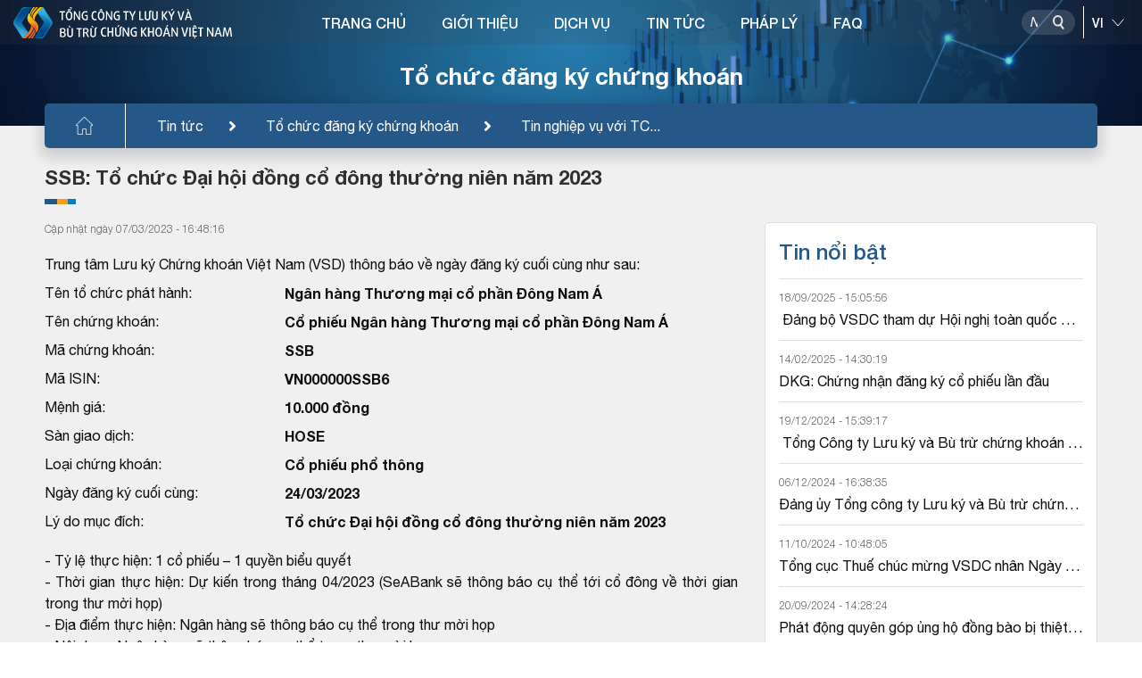

--- FILE ---
content_type: text/css
request_url: https://www.vsd.vn/assets/customer/cusStyle.css?v=D0yqmBDkXMlnrwBY5_ljgpprOMrmKYY628wCydwvFzE
body_size: 874
content:
.selection_bubble_root {
    display: none;
}

div#image_search {
    display: none;
}

.tbl-width {
    width: 100%;
}
/*Xử lý phần sắp xếp mũi tên trên bảng*/
table th[data-sort] {
    position: relative;
    cursor: pointer;
    user-select: none;
    overflow: hidden;
}

    table th[data-sort]:after {
        font-family: 'Font Awesome 5 Free';
        font-weight: 900;
        color: #b9b9b9;
        height: 15px;
        width: 15px;
        margin-left: 5px;
        position: absolute;
        right: 3px;
        top: 47%;
        transform: translateY(-50%);
        font-size: 1.3em;
    }

    table th[data-sort].th-sort-asc:after {
        content: '';
        background-image: url("../img/arrow-up.svg");
        background-size: cover;
        font-family: unset;
        top: 50%;
    }

    table th[data-sort].th-sort-desc:after {
        content: '';
        background-image: url("../img/arrow-down.svg");
        background-size: cover;
        font-family: unset;
        top: 50%;
    }
/* End: Xử lý phần sắp xếp mũi tên trên bảng*/

.form-search {
    position: relative;
}

.g-search-suggest-result {
    position: absolute;
    top: 100%;
    left: 0;
    right: 0;
    z-index: 1;
    background-color: #fff;
    max-height: 250px;
    overflow: auto;
}

    .g-search-suggest-result a {
        display: block;
        padding: 5px;
        white-space: pre-wrap;
    }

.hidden {
    display: none !important;
}

.clsSearchIssuerName {
    min-width: 445px !important;
}


.suggest-search-form {
    position: absolute;
    top: 100%;
    left: 172px;
    right: 0;
    z-index: 1;
    background-color: #fff;
    max-height: 250px;
    overflow: auto;
}

    .suggest-search-form a {
        display: block;
        padding: 5px;
    }

.social-media {
    margin: 10px 0px;
    float: right !important;
    display: flex;
    align-items: center;
    justify-content: center;
}

.p-bottom {
    padding-bottom: 45px !important;
}

/* Begin: Hiển thị cho autocomplete */
.autocomplete-items {
    border-color: #000;
    width: 100%;
    position: relative;
    visibility: visible;
    margin-left: 0;
}

.autocomplete-items ul {
    position: absolute;
    overflow: auto;
    max-height: 250px;
    z-index: 200;
    background-color: #fff;
    webkit-box-shadow: 0 4px 5px rgba(0,0,0,.15);
    -moz-box-shadow: 0 4px 5px rgba(0,0,0,.15);
    box-shadow: 0 4px 5px rgb(0 0 0 / 15%);
    top: -1px;
    padding: 10px 0;
}

.autocomplete-items ul li {
    list-style: none;
    padding: 5px 10px;
}

.autocomplete-items ul li input {
    display: none;
}

.autocomplete-items ul li label {
    margin-bottom: 0;
}

.autocomplete-items ul li:hover {
    background-color: #B1CBF7;
}
.autocomplete-active {
    background-color: #B1CBF7;
}

.ip-filter {
    width: calc(100% - 150px);
}

/* End: Hiển thị cho autocomplete */

--- FILE ---
content_type: application/javascript
request_url: https://www.vsd.vn/lib/sweetalert/sweetalert2-init.js
body_size: 643
content:
var nvsAlert = function ($title, $content, $fncallback) {
    try {
        $title = $title == undefined ? "Thông báo" : $title;
        swal({
            title: $title,
            text: $content,
            allowEscapeKey: false
        }).then(function () {
            if (typeof $fncallback === "function") {
                $fncallback();
            }
        }, function (dismiss) {
            if (typeof $fncallback === "function") {
                $fncallback();
            }
        });
    } catch (e) {
    }
},
nvsInfo = function ($content, $fncallback) {
    try {
        swal({
            title: "Thông báo",
            text: $content,
            type: "info",
            allowEscapeKey: false
        }).then(function () {
            if (typeof $fncallback === "function") {
                $fncallback();
            }
        }, function (dismiss) {
            if (typeof $fncallback === "function") {
                $fncallback();
            }
        });
    } catch (e) {
    }
},
nvsSuccess = function ($content, $fncallback) {
    try {
        swal({
            title: "Thành công",
            text: $content,
            type: "success"
        }).then(function () {
            if (typeof $fncallback === "function") {
                $fncallback();
            }
        }, function (dismiss) {
            if (typeof $fncallback === "function") {
                $fncallback();
            }
        });

    } catch (e) {
    }
},
nvsConfirm = function ($content, $fnokcallback, $fncancelcallback) {
    try {
        swal({
            title: "Hỏi",
            text: $content,
            type: "question",
            showCancelButton: true,
            allowEscapeKey: false,
            confirmButtonText: 'Chấp nhận',
            cancelButtonText: "Hủy bỏ",
        }).then(function () {
            if (typeof $fnokcallback === "function") {
                $fnokcallback();
            }
        }, function (dismiss) {
            if (typeof $fncancelcallback === "function") {
                $fncancelcallback();
            }
        });
    } catch (e) {
    }
},
nvsWarning = function ($content, $fnokcallback, $fncancelcallback) {
    try {
        swal({
            title: "Cảnh báo",
            text: $content,
            type: "warning",
            showCancelButton: true
        }).then(function () {
            if (typeof $fnokcallback === "function") {
                $fnokcallback();
            }
        }, function (dismiss) {
            if (typeof $fncancelcallback === "function") {
                $fncancelcallback();
            }
        });
    } catch (e) {
    }
},
nvsError = function ($content, $fncallback) {
    try {
        swal({
            title: "Lỗi",
            text: $content,
            type: "error"
        }).then(function () {
            if (typeof $fncallback === "function") {
                $fncallback();
            }
        }, function (dismiss) {
            if (typeof $fncallback === "function") {
                $fncallback();
            }
        });
    } catch (e) {
    }
},
nvsAlertWithHtml = function ($title, $html, $type, $fncallback) {
    try {
        swal({
            title: $title,
            html: $html,
            type: $type
        }).then(function () {
            if (typeof $fncallback === "function") {
                $fncallback();
            }
        }, function (dismiss) {
            if (typeof $fncallback === "function") {
                $fncallback();
            }
        });
    } catch (e) {
    }
},
nvsPrompt = function ($title, $content, $type, $fnokcallback, $fnreject, $fncancelcallback, $maxlength) {
    try {
        $title = $title == undefined ? "" : $title;
        swal({
            title: $title,
            text: $content,
            input: $type,
            showCancelButton: true,
            //closeOnConfirm: false,
            animation: "slide-from-top",
            inputPlaceholder: "",
            confirmButtonText: 'Chấp nhận',
            cancelButtonText: 'Hủy',
            inputAttributes: { maxlength: $maxlength, id: 'txtPromt_p' },
            preConfirm: function (inputValue) {
                return new Promise(function (resolve, reject) {
                    if (typeof $fnreject === "function") {
                        $fnreject(inputValue, resolve, reject);
                    }
                })
            },
            allowOutsideClick: false

        }).then(function (inputValue) {
            if (typeof $fnokcallback === "function") {
                $fnokcallback(inputValue);
            }
        }, function (dismiss) {
            if (typeof $fncancelcallback === "function") {
                $fncancelcallback();
            }
        });
    } catch (e) {
    }
};

--- FILE ---
content_type: application/javascript
request_url: https://www.vsd.vn/js/suggestion-search.js?v=20260118
body_size: 18465
content:
function autocompleteIsuStocks(inp, type, issuerOrgId) {
    var currentPos = 0;
    var _countReq = 0;
    /*the autocomplete function takes two arguments,
    the text field element and an array of possible autocompleted values:*/
    var currentFocus;
    /*execute a function when someone writes in the text field:*/
    inp.addEventListener("input", function (e) {
        createResultBox(inp);
    });

    /*execute a function presses a key on the keyboard:*/
    inp.addEventListener("keydown", function (e) {
        var x = document.getElementById(this.id + "autocomplete-list");
        if (x) x = x.getElementsByTagName("li");


        if (e.keyCode == 40) {
            /*If the arrow DOWN key is pressed,
            increase the currentFocus variable:*/
            currentFocus++;
            /*and and make the current item more visible:*/
            addActive(x);
        } else if (e.keyCode == 38) { //up
            /*If the arrow UP key is pressed,
            decrease the currentFocus variable:*/
            currentFocus--;
            /*and and make the current item more visible:*/
            addActive(x);
        } else if (e.keyCode == 13) {
            /*If the ENTER key is pressed, prevent the form from being submitted,*/
            e.preventDefault();
            if (currentFocus > -1) {
                /*and simulate a click on the "active" item:*/
                if (x) x[currentFocus].click();
            }
            // BacND đóng lại tất cả popup khi nhấn enter
            if (x != null) {
                if (currentFocus == -1)
                    inp.value = x[0].innerText.split(':')[1];
                else
                    inp.value = x[currentFocus].innerText.split(':')[1];
                if (type) {
                    switch (type) {
                        case "1":
                            currentPage = 1;
                            TableIsuStocks(1);
                            break;
                        case "2":
                            currentPage = 1;
                            tablMaISIN(1);
                            break;
                    }
                }
                if (issuerOrgId && issuerOrgId > 0) {
                    currentPage = 1;
                    TableISUStocks(1);
                }
                closeAllLists();
            }
            else {
                if (type) {
                    switch (type) {
                        case "1":
                            currentPage = 1;
                            TableIsuStocks();
                            break;
                        case "2":
                            currentPage = 1;
                            tablMaISIN(1);
                            break;
                    }
                }
            }
        } else if (e.keyCode == 9) {
            closeAllLists();
        }
    });

    /*execute a function when someone paste the text in the text field:*/
    inp.addEventListener("paste", function (e) {
        var x = document.getElementById(this.id + "autocomplete-list");
        if (!x) {
            createResultBox(inp);
        }
    });

    /*execute a function when focusing the text field:*/
    inp.addEventListener("focus", function (e) {
        var x = document.getElementById(this.id + "autocomplete-list");
        if (!x) {
            createResultBox(inp);
        }
    });

    function createResultBox(inp) {
        var a, b, u, i, lb, val = inp.value;
        /*close any already open lists of autocompleted values*/
        closeAllLists();
        if (!val) { return false; }
        currentFocus = -1;
        /*create a DIV element that will contain the items (values):*/
        a = document.createElement("DIV");
        a.setAttribute("id", inp.id + "autocomplete-list");
        a.setAttribute("class", "autocomplete-items");
        a.setAttribute("style", "width:100%")
        /*append the DIV element as a child of the autocomplete container:*/
        inp.parentNode.appendChild(a);
        //
        _countReq++;
        var _crr_countReq = _countReq;
        //
        $.ajax({
            type: 'POST',
            url: '/suggestion-search/isustocks',
            data: { keyword: val, issuerOrgId: issuerOrgId },
            beforeSend: function () {
                SpinLoading(true);
            },
            success: function (data) {
                if (data.RedirectTo) {
                    window.location.href = data.RedirectTo;
                } else if (data.success == 0) {
                    if (_crr_countReq == _countReq) {
                        if (data.data && data.data.length > 0) {
                            u = document.createElement("UL");
                            u.setAttribute("style", "max-height:250px;width:100%;display:block;");
                            a.appendChild(u);
                            /*for each item in the result list..*/
                            let iElementClass = 0; // BacND bổ sung thêm select phần tử đầu tiên khi được tìm kiếm
                            for (var obj of data.data) {
                                //create a li element for each matching element:
                                b = document.createElement("li");
                                // BacND bổ sung thêm select phần tử đầu tiên khi được tìm kiếm
                                if (iElementClass == 0)
                                    b.setAttribute("class", "autocomplete-active");
                                lb = document.createElement("label")

                                /*insert a input field that will hold the current array item's value:*/
                                lb.innerHTML = "<input type='radio' value='" + obj.name + "' "
                                    + "/>";
                                lb.innerHTML += obj.content.substr(0, obj.sfindex);
                                /*make the matching letters bold:*/
                                lb.innerHTML += "<strong>" + obj.content.substr(obj.sfindex, obj.stlength) + "</strong>";
                                lb.innerHTML += obj.content.substr(obj.sfindex + obj.stlength);

                                b.appendChild(lb);
                                /*execute a function when someone clicks on the item value (el element):*/
                                b.addEventListener("click", function (e) {
                                    /*insert the value for the autocomplete text field:*/
                                    inp.value = this.getElementsByTagName("input")[0].value;
                                    /*Khi click thì search*/
                                    if (type) {
                                        switch (type) {
                                            case "1":
                                                currentPage = 1;
                                                TableIsuStocks(1);
                                                break;
                                            case "2":
                                                currentPage = 1;
                                                tablMaISIN(1);
                                                break;
                                        }
                                    }
                                    if (issuerOrgId && issuerOrgId > 0) {
                                        currentPage = 1;
                                        TableISUStocks(1);
                                    }
                                    /*close the list of autocompleted values,
                                    (or any other open lists of autocompleted values:*/
                                    closeAllLists();
                                });
                                u.appendChild(b);
                                // BACND Bổ sung thêm focus
                                if (iElementClass == 0)
                                    b.focus();
                                iElementClass++;
                            }

                        } else {
                            closeAllLists();
                        }
                    }
                }
            },
            error: function (data) {
                console.log(data);
            },
            complete: function () {
                SpinLoading(false);
            }
        });
    }
    function addActive(x) {
        /*a function to classify an item as "active":*/
        if (!x) return false;
        /*start by removing the "active" class on all items:*/
        removeActive(x);
        if (currentFocus >= x.length) currentFocus = 0;
        if (currentFocus < 0) currentFocus = (x.length - 1);
        /*add class "autocomplete-active":*/
        x[currentFocus].classList.add("autocomplete-active");
        x[currentFocus].parentNode.scrollTop = x[currentFocus].offsetTop;

    }

    function removeActive(x) {
        /*a function to remove the "active" class from all autocomplete items:*/
        for (var i = 0; i < x.length; i++) {
            x[i].classList.remove("autocomplete-active");
        }
    }

    function closeAllLists(elmnt) {
        /*close all autocomplete lists in the document,
        except the one passed as an argument:*/
        var x = document.getElementsByClassName("autocomplete-items");
        for (var i = 0; i < x.length; i++) {
            if (elmnt != x[i] && elmnt != inp) {
                x[i].parentNode.removeChild(x[i]);
            }
        }
    }
    /*execute a function when someone clicks in the document:*/
    document.addEventListener("click", function (e) {
        closeAllLists(e.target);
    });
}
function autocompleteIsuIssuers(inp, stockType) {
    var currentPos = 0;
    var _countReq = 0;
    /*the autocomplete function takes two arguments,
    the text field element and an array of possible autocompleted values:*/
    var currentFocus;
    /*execute a function when someone writes in the text field:*/
    inp.addEventListener("input", function (e) {
        createResultBox(inp);
    });
    debugger;

    /*execute a function presses a key on the keyboard:*/
    inp.addEventListener("keydown", function (e) {
        var x = document.getElementById(this.id + "autocomplete-list");
        var textSearch = "";
        if (x) x = x.getElementsByTagName("li");


        if (e.keyCode == 40) {
            /*If the arrow DOWN key is pressed,
            increase the currentFocus variable:*/
            currentFocus++;
            /*and and make the current item more visible:*/
            addActive(x);
        } else if (e.keyCode == 38) { //up
            /*If the arrow UP key is pressed,
            decrease the currentFocus variable:*/
            currentFocus--;
            /*and and make the current item more visible:*/
            addActive(x);
        } else if (e.keyCode == 13) {
            /*If the ENTER key is pressed, prevent the form from being submitted,*/
            e.preventDefault();
            if (currentFocus > -1) {
                /*and simulate a click on the "active" item:*/
                if (x) x[currentFocus].click();
            }
            if (x != null) {
                if (currentFocus == -1)
                    textSearch = x[0].innerText;
                else
                    textSearch = x[currentFocus].innerText;

                if (textSearch.indexOf(":") !== -1) {
                    inp.value = textSearch.split(":")[1];
                } else {
                    inp.value = textSearch;
                }

                currentPage = 1;
                TableISUIssuerSearch(1);
                closeAllLists();
            }
            else {
                currentPage = 1;
                TableISUIssuerSearch(1);
            }
        } else if (e.keyCode == 9) {
            closeAllLists();
        }
    });

    /*execute a function when someone paste the text in the text field:*/
    inp.addEventListener("paste", function (e) {
        var x = document.getElementById(this.id + "autocomplete-list");
        if (!x) {
            createResultBox(inp);
        }
    });

    /*execute a function when focusing the text field:*/
    inp.addEventListener("focus", function (e) {
        var x = document.getElementById(this.id + "autocomplete-list");
        if (!x) {
            createResultBox(inp);
        }
    });

    function createResultBox(inp) {
        var a, b, u, i, lb, val = inp.value;
        /*close any already open lists of autocompleted values*/
        closeAllLists();
        if (!val) { return false; }
        currentFocus = -1;
        /*create a DIV element that will contain the items (values):*/
        a = document.createElement("DIV");
        a.setAttribute("id", inp.id + "autocomplete-list");
        a.setAttribute("class", "autocomplete-items");
        a.setAttribute("style", "width:100%")
        /*append the DIV element as a child of the autocomplete container:*/
        inp.parentNode.appendChild(a);
        //
        _countReq++;
        var _crr_countReq = _countReq;
        //

        $.ajax({
            type: 'POST',
            url: '/suggestion-search/isuissuers',
            data: { keyword: val, stockType: stockType },
            beforeSend: function () {
                SpinLoading(true);
            },
            success: function (data) {
                if (data.RedirectTo) {
                    window.location.href = data.RedirectTo;
                } else if (data.success == 0) {
                    if (_crr_countReq == _countReq) {
                        if (data.data && data.data.length > 0) {
                            u = document.createElement("UL");
                            u.setAttribute("style", "max-height:250px;width:100%;display:block;");
                            a.appendChild(u);
                            /*for each item in the result list..*/
                            for (var obj of data.data) {
                                //create a li element for each matching element:
                                b = document.createElement("li");
                                lb = document.createElement("label")

                                /*insert a input field that will hold the current array item's value:*/
                                lb.innerHTML = "<input type='radio' value='" + obj.name + "' "
                                    + "/>";
                                lb.innerHTML += obj.content.substr(0, obj.sfindex);
                                /*make the matching letters bold:*/
                                lb.innerHTML += "<strong>" + obj.content.substr(obj.sfindex, obj.stlength) + "</strong>";
                                lb.innerHTML += obj.content.substr(obj.sfindex + obj.stlength);

                                b.appendChild(lb);
                                /*active thằng đầu tiên tìm thấy*/
                                $('.autocomplete-items li:first').addClass('autocomplete-active');
                                /*execute a function when someone clicks on the item value (el element):*/
                                b.addEventListener("click", function (e) {
                                    /*insert the value for the autocomplete text field:*/
                                    inp.value = this.getElementsByTagName("input")[0].value;
                                    /*Khi click thì search*/
                                    currentPage = 1;
                                    TableISUIssuerSearch(1);
                                    /*close the list of autocompleted values,
                                    (or any other open lists of autocompleted values:*/
                                    closeAllLists();
                                });
                                u.appendChild(b)
                            }

                        } else {
                            closeAllLists();
                        }
                    }
                }
            },
            error: function (data) {
                console.log(data);
            },
            complete: function () {
                SpinLoading(false);
            }
        });
    }
    function addActive(x) {
        /*a function to classify an item as "active":*/
        if (!x) return false;
        /*start by removing the "active" class on all items:*/
        removeActive(x);
        if (currentFocus >= x.length) currentFocus = 0;
        if (currentFocus < 0) currentFocus = (x.length - 1);
        /*add class "autocomplete-active":*/
        x[currentFocus].classList.add("autocomplete-active");
        x[currentFocus].parentNode.scrollTop = x[currentFocus].offsetTop;

    }

    function removeActive(x) {
        /*a function to remove the "active" class from all autocomplete items:*/
        for (var i = 0; i < x.length; i++) {
            x[i].classList.remove("autocomplete-active");
        }
    }

    function closeAllLists(elmnt) {
        /*close all autocomplete lists in the document,
        except the one passed as an argument:*/
        var x = document.getElementsByClassName("autocomplete-items");
        for (var i = 0; i < x.length; i++) {
            if (elmnt != x[i] && elmnt != inp) {
                x[i].parentNode.removeChild(x[i]);
            }
        }
    }
    /*execute a function when someone clicks in the document:*/
    document.addEventListener("click", function (e) {
        closeAllLists(e.target);
    });
}
function autocompleteMembersTVLK(inp, type) {
    var currentPos = 0;
    var _countReq = 0;
    /*the autocomplete function takes two arguments,
    the text field element and an array of possible autocompleted values:*/
    var currentFocus;
    /*execute a function when someone writes in the text field:*/
    inp.addEventListener("input", function (e) {
        createResultBox(inp);
    });

    /*execute a function presses a key on the keyboard:*/
    inp.addEventListener("keydown", function (e) {
        var x = document.getElementById(this.id + "autocomplete-list");
        if (x) x = x.getElementsByTagName("li");


        if (e.keyCode == 40) {
            /*If the arrow DOWN key is pressed,
            increase the currentFocus variable:*/
            currentFocus++;
            /*and and make the current item more visible:*/
            addActive(x);
        } else if (e.keyCode == 38) { //up
            /*If the arrow UP key is pressed,
            decrease the currentFocus variable:*/
            currentFocus--;
            /*and and make the current item more visible:*/
            addActive(x);
        } else if (e.keyCode == 13) {
            /*If the ENTER key is pressed, prevent the form from being submitted,*/
            e.preventDefault();
            if (currentFocus > -1) {
                /*and simulate a click on the "active" item:*/
                if (x) x[currentFocus].click();
            }
            if (x != null) {
                if (currentFocus == -1)
                    inp.value = x[0].innerText.split(':')[1];
                else
                    inp.value = x[currentFocus].innerText.split(':')[1];

                currentPage = 1;
                TableMemberSearch(1);
                closeAllLists();
            }
            else {
                currentPage = 1;
                TableMemberSearch(1);
            }
        } else if (e.keyCode == 9) {
            closeAllLists();
        }
    });

    /*execute a function when someone paste the text in the text field:*/
    inp.addEventListener("paste", function (e) {
        var x = document.getElementById(this.id + "autocomplete-list");
        if (!x) {
            createResultBox(inp);
        }
    });

    /*execute a function when focusing the text field:*/
    inp.addEventListener("focus", function (e) {
        var x = document.getElementById(this.id + "autocomplete-list");
        if (!x) {
            createResultBox(inp);
        }
    });

    function createResultBox(inp) {
        var a, b, u, i, lb, val = inp.value;
        /*close any already open lists of autocompleted values*/
        closeAllLists();
        if (!val) { return false; }
        currentFocus = -1;
        /*create a DIV element that will contain the items (values):*/
        a = document.createElement("DIV");
        a.setAttribute("id", inp.id + "autocomplete-list");
        a.setAttribute("class", "autocomplete-items");
        a.setAttribute("style", "width:100%")
        /*append the DIV element as a child of the autocomplete container:*/
        inp.parentNode.appendChild(a);
        //
        _countReq++;
        var _crr_countReq = _countReq;
        //

        $.ajax({
            type: 'POST',
            url: '/suggestion-search/membersTVLK',
            data: { keyword: val },
            beforeSend: function () {
                SpinLoading(true);
            },
            success: function (data) {
                if (data.RedirectTo) {
                    window.location.href = data.RedirectTo;
                } else if (data.success == 0) {
                    if (_crr_countReq == _countReq) {
                        if (data.data && data.data.length > 0) {
                            u = document.createElement("UL");
                            u.setAttribute("style", "max-height:250px;width:100%;display:block;");
                            a.appendChild(u);
                            /*for each item in the result list..*/
                            for (var obj of data.data) {
                                //create a li element for each matching element:
                                b = document.createElement("li");
                                lb = document.createElement("label")

                                /*insert a input field that will hold the current array item's value:*/
                                lb.innerHTML = "<input type='radio' value='" + obj.name + "' "
                                    + "/>";
                                lb.innerHTML += obj.content.substr(0, obj.sfindex);
                                /*make the matching letters bold:*/
                                lb.innerHTML += "<strong>" + obj.content.substr(obj.sfindex, obj.stlength) + "</strong>";
                                lb.innerHTML += obj.content.substr(obj.sfindex + obj.stlength);

                                b.appendChild(lb);
                                /*active thằng đầu tiên tìm thấy*/
                                $('.autocomplete-items li:first').addClass('autocomplete-active');
                                /*execute a function when someone clicks on the item value (el element):*/
                                b.addEventListener("click", function (e) {
                                    /*insert the value for the autocomplete text field:*/
                                    inp.value = this.getElementsByTagName("input")[0].value;
                                    /*Khi click thì search*/
                                    currentPage = 1;
                                    TableMemberSearch(1);
                                    /*close the list of autocompleted values,
                                    (or any other open lists of autocompleted values:*/
                                    closeAllLists();
                                });
                                u.appendChild(b)
                            }

                        } else {
                            closeAllLists();
                        }
                    }
                }
            },
            error: function (data) {
                console.log(data);
            },
            complete: function () {
                SpinLoading(false);
            }
        });
    }
    function addActive(x) {
        /*a function to classify an item as "active":*/
        if (!x) return false;
        /*start by removing the "active" class on all items:*/
        removeActive(x);
        if (currentFocus >= x.length) currentFocus = 0;
        if (currentFocus < 0) currentFocus = (x.length - 1);
        /*add class "autocomplete-active":*/
        x[currentFocus].classList.add("autocomplete-active");
        x[currentFocus].parentNode.scrollTop = x[currentFocus].offsetTop;

    }

    function removeActive(x) {
        /*a function to remove the "active" class from all autocomplete items:*/
        for (var i = 0; i < x.length; i++) {
            x[i].classList.remove("autocomplete-active");
        }
    }

    function closeAllLists(elmnt) {
        /*close all autocomplete lists in the document,
        except the one passed as an argument:*/
        var x = document.getElementsByClassName("autocomplete-items");
        for (var i = 0; i < x.length; i++) {
            if (elmnt != x[i] && elmnt != inp) {
                x[i].parentNode.removeChild(x[i]);
            }
        }
    }
    /*execute a function when someone clicks in the document:*/
    document.addEventListener("click", function (e) {
        closeAllLists(e.target);
    });
}
function autocompleteIsinCode(inp, type) {
    var currentPos = 0;
    /*the autocomplete function takes two arguments,
    the text field element and an array of possible autocompleted values:*/
    var currentFocus;
    /*execute a function when someone writes in the text field:*/
    inp.addEventListener("input", function (e) {
        createResultBox(inp);
    });

    /*execute a function presses a key on the keyboard:*/
    inp.addEventListener("keydown", function (e) {
        var x = document.getElementById(this.id + "autocomplete-list");
        if (x) x = x.getElementsByTagName("li");


        if (e.keyCode == 40) {
            /*If the arrow DOWN key is pressed,
            increase the currentFocus variable:*/
            currentFocus++;
            /*and and make the current item more visible:*/
            addActive(x);
        } else if (e.keyCode == 38) { //up
            /*If the arrow UP key is pressed,
            decrease the currentFocus variable:*/
            currentFocus--;
            /*and and make the current item more visible:*/
            addActive(x);
        } else if (e.keyCode == 13) {
            /*If the ENTER key is pressed, prevent the form from being submitted,*/
            e.preventDefault();
            if (currentFocus > -1) {
                /*and simulate a click on the "active" item:*/
                if (x) x[currentFocus].click();
            }
        } else if (e.keyCode == 9) {
            closeAllLists();
        }
    });

    /*execute a function when someone paste the text in the text field:*/
    inp.addEventListener("paste", function (e) {
        var x = document.getElementById(this.id + "autocomplete-list");
        if (!x) {
            createResultBox(inp);
        }
    });

    /*execute a function when focusing the text field:*/
    inp.addEventListener("focus", function (e) {
        var x = document.getElementById(this.id + "autocomplete-list");
        if (!x) {
            createResultBox(inp);
        }
    });

    function createResultBox(inp) {
        var a, b, u, i, lb, val = inp.value;
        /*close any already open lists of autocompleted values*/
        closeAllLists();
        if (!val) { return false; }
        currentFocus = -1;
        /*create a DIV element that will contain the items (values):*/
        a = document.createElement("DIV");
        a.setAttribute("id", inp.id + "autocomplete-list");
        a.setAttribute("class", "autocomplete-items");
        a.setAttribute("style", "width:100%")
        /*append the DIV element as a child of the autocomplete container:*/
        inp.parentNode.appendChild(a);

        $.ajax({
            type: 'POST',
            url: '/suggestion-search/maisinSuggestion',
            data: { maIsin: val },
            beforeSend: function () {
                SpinLoading(true);
            },
            success: function (data) {
                if (data.RedirectTo) {
                    window.location.href = data.RedirectTo;
                } else if (data.success == 0) {
                    if (data.data && data.data.length > 0) {
                        u = document.createElement("UL");
                        u.setAttribute("style", "max-height:250px;width:100%;display:block;");
                        a.appendChild(u);
                        /*for each item in the result list..*/
                        for (var obj of data.data) {
                            //create a li element for each matching element:
                            b = document.createElement("li");
                            lb = document.createElement("label")

                            /*insert a input field that will hold the current array item's value:*/
                            lb.innerHTML = "<input type='radio' value='" + obj.isinCode + "' "
                                + "/>";
                            lb.innerHTML += obj.content.substr(0, obj.sfindex);
                            /*make the matching letters bold:*/
                            lb.innerHTML += "<strong>" + obj.content.substr(obj.sfindex, obj.stlength) + "</strong>";
                            lb.innerHTML += obj.content.substr(obj.sfindex + obj.stlength);

                            b.appendChild(lb);
                            /*execute a function when someone clicks on the item value (el element):*/
                            b.addEventListener("click", function (e) {
                                /*insert the value for the autocomplete text field:*/
                                inp.value = this.getElementsByTagName("input")[0].value;
                                /*Khi click thì search*/
                                tablMaISIN(1);
                                /*close the list of autocompleted values,
                                (or any other open lists of autocompleted values:*/
                                closeAllLists();
                            });
                            u.appendChild(b)
                        }

                    } else {
                        closeAllLists();
                    }
                }
            },
            error: function (data) {
                console.log(data);
            },
            complete: function () {
                SpinLoading(false);
            }
        });
    }
    function addActive(x) {
        /*a function to classify an item as "active":*/
        if (!x) return false;
        /*start by removing the "active" class on all items:*/
        removeActive(x);
        if (currentFocus >= x.length) currentFocus = 0;
        if (currentFocus < 0) currentFocus = (x.length - 1);
        /*add class "autocomplete-active":*/
        x[currentFocus].classList.add("autocomplete-active");
        x[currentFocus].parentNode.scrollTop = x[currentFocus].offsetTop;

    }

    function removeActive(x) {
        /*a function to remove the "active" class from all autocomplete items:*/
        for (var i = 0; i < x.length; i++) {
            x[i].classList.remove("autocomplete-active");
        }
    }

    function closeAllLists(elmnt) {
        /*close all autocomplete lists in the document,
        except the one passed as an argument:*/
        var x = document.getElementsByClassName("autocomplete-items");
        for (var i = 0; i < x.length; i++) {
            if (elmnt != x[i] && elmnt != inp) {
                x[i].parentNode.removeChild(x[i]);
            }
        }
    }
    /*execute a function when someone clicks in the document:*/
    document.addEventListener("click", function (e) {
        closeAllLists(e.target);
    });
}
function autocompleteMembersTVBT(inp, memberType, type) {
    var currentPos = 0;
    var _countReq = 0;
    /*the autocomplete function takes two arguments,
    the text field element and an array of possible autocompleted values:*/
    var currentFocus;
    /*execute a function when someone writes in the text field:*/
    inp.addEventListener("input", function (e) {
        createResultBox(inp);
    });

    /*execute a function presses a key on the keyboard:*/
    inp.addEventListener("keydown", function (e) {
        var x = document.getElementById(this.id + "autocomplete-list");
        if (x) x = x.getElementsByTagName("li");


        if (e.keyCode == 40) {
            /*If the arrow DOWN key is pressed,
            increase the currentFocus variable:*/
            currentFocus++;
            /*and and make the current item more visible:*/
            addActive(x);
        } else if (e.keyCode == 38) { //up
            /*If the arrow UP key is pressed,
            decrease the currentFocus variable:*/
            currentFocus--;
            /*and and make the current item more visible:*/
            addActive(x);
        } else if (e.keyCode == 13) {
            /*If the ENTER key is pressed, prevent the form from being submitted,*/
            e.preventDefault();
            if (currentFocus > -1) {
                /*and simulate a click on the "active" item:*/
                if (x) x[currentFocus].click();
            }
            if (x != null) {
                if (currentFocus == -1)
                    inp.value = x[0].innerText.split(':')[1];
                else
                    inp.value = x[currentFocus].innerText.split(':')[1];
                if (type) {
                    switch (type) {
                        case "1":
                            currentPage = 1;
                            TableMemberBTCSSearch(1);
                            break;
                        case "2":
                            currentPage = 1;
                            TableMemberBTPSSearch(1);
                            break;
                    }
                }
                closeAllLists();
            }
            else {
                if (type) {
                    switch (type) {
                        case "1":
                            currentPage = 1;
                            TableMemberBTCSSearch(1);
                            break;
                        case "2":
                            currentPage = 1;
                            TableMemberBTPSSearch(1);
                            break;
                    }
                }
            }
        } else if (e.keyCode == 9) {
            closeAllLists();
        }
    });

    /*execute a function when someone paste the text in the text field:*/
    inp.addEventListener("paste", function (e) {
        var x = document.getElementById(this.id + "autocomplete-list");
        if (!x) {
            createResultBox(inp);
        }
    });

    /*execute a function when focusing the text field:*/
    inp.addEventListener("focus", function (e) {
        var x = document.getElementById(this.id + "autocomplete-list");
        if (!x) {
            createResultBox(inp);
        }
    });

    function createResultBox(inp) {
        var a, b, u, i, lb, val = inp.value;
        /*close any already open lists of autocompleted values*/
        closeAllLists();
        if (!val) { return false; }
        currentFocus = -1;
        /*create a DIV element that will contain the items (values):*/
        a = document.createElement("DIV");
        a.setAttribute("id", inp.id + "autocomplete-list");
        a.setAttribute("class", "autocomplete-items");
        a.setAttribute("style", "width:100%")
        /*append the DIV element as a child of the autocomplete container:*/
        inp.parentNode.appendChild(a);
        //
        _countReq++;
        var _crr_countReq = _countReq;
        //

        $.ajax({
            type: 'POST',
            url: '/suggestion-search/membersTVBT',
            data: { keyword: val, memberType: memberType },
            beforeSend: function () {
                SpinLoading(true);
            },
            success: function (data) {
                if (data.RedirectTo) {
                    window.location.href = data.RedirectTo;
                } else if (data.success == 0) {
                    if (_crr_countReq == _countReq) {
                        if (data.data && data.data.length > 0) {
                            u = document.createElement("UL");
                            u.setAttribute("style", "max-height:250px;width:100%;display:block;");
                            a.appendChild(u);
                            /*for each item in the result list..*/
                            for (var obj of data.data) {
                                //create a li element for each matching element:
                                b = document.createElement("li");
                                lb = document.createElement("label")

                                /*insert a input field that will hold the current array item's value:*/
                                lb.innerHTML = "<input type='radio' value='" + obj.name + "' "
                                    + "/>";
                                lb.innerHTML += obj.content.substr(0, obj.sfindex);
                                /*make the matching letters bold:*/
                                lb.innerHTML += "<strong>" + obj.content.substr(obj.sfindex, obj.stlength) + "</strong>";
                                lb.innerHTML += obj.content.substr(obj.sfindex + obj.stlength);

                                b.appendChild(lb);
                                /*active thằng đầu tiên tìm thấy*/
                                $('.autocomplete-items li:first').addClass('autocomplete-active');
                                /*execute a function when someone clicks on the item value (el element):*/
                                b.addEventListener("click", function (e) {
                                    /*insert the value for the autocomplete text field:*/
                                    inp.value = this.getElementsByTagName("input")[0].value;
                                    /*Khi click thì search*/
                                    if (type) {
                                        switch (type) {
                                            case "1":
                                                currentPage = 1;
                                                TableMemberBTCSSearch(1);
                                                break;
                                            case "2":
                                                currentPage = 1;
                                                TableMemberBTPSSearch(1);
                                                break;
                                        }
                                    }
                                    /*close the list of autocompleted values,
                                    (or any other open lists of autocompleted values:*/
                                    closeAllLists();
                                });
                                u.appendChild(b)
                            }

                        } else {
                            closeAllLists();
                        }
                    }
                }
            },
            error: function (data) {
                console.log(data);
            },
            complete: function () {
                SpinLoading(false);
            }
        });
    }
    function addActive(x) {
        /*a function to classify an item as "active":*/
        if (!x) return false;
        /*start by removing the "active" class on all items:*/
        removeActive(x);
        if (currentFocus >= x.length) currentFocus = 0;
        if (currentFocus < 0) currentFocus = (x.length - 1);
        /*add class "autocomplete-active":*/
        x[currentFocus].classList.add("autocomplete-active");
        x[currentFocus].parentNode.scrollTop = x[currentFocus].offsetTop;

    }

    function removeActive(x) {
        /*a function to remove the "active" class from all autocomplete items:*/
        for (var i = 0; i < x.length; i++) {
            x[i].classList.remove("autocomplete-active");
        }
    }

    function closeAllLists(elmnt) {
        /*close all autocomplete lists in the document,
        except the one passed as an argument:*/
        var x = document.getElementsByClassName("autocomplete-items");
        for (var i = 0; i < x.length; i++) {
            if (elmnt != x[i] && elmnt != inp) {
                x[i].parentNode.removeChild(x[i]);
            }
        }
    }
    /*execute a function when someone clicks in the document:*/
    document.addEventListener("click", function (e) {
        closeAllLists(e.target);
    });
}
function autocompleteMaCkBaoLuu(inp, type) {
    var currentPos = 0;
    /*the autocomplete function takes two arguments,
    the text field element and an array of possible autocompleted values:*/
    var currentFocus;
    /*execute a function when someone writes in the text field:*/
    inp.addEventListener("input", function (e) {
        createResultBox(inp);
    });

    /*execute a function presses a key on the keyboard:*/
    inp.addEventListener("keydown", function (e) {
        var x = document.getElementById(this.id + "autocomplete-list");
        if (x) x = x.getElementsByTagName("li");


        if (e.keyCode == 40) {
            /*If the arrow DOWN key is pressed,
            increase the currentFocus variable:*/
            currentFocus++;
            /*and and make the current item more visible:*/
            addActive(x);
        } else if (e.keyCode == 38) { //up
            /*If the arrow UP key is pressed,
            decrease the currentFocus variable:*/
            currentFocus--;
            /*and and make the current item more visible:*/
            addActive(x);
        } else if (e.keyCode == 13) {
            /*If the ENTER key is pressed, prevent the form from being submitted,*/
            e.preventDefault();
            if (currentFocus > -1) {
                /*and simulate a click on the "active" item:*/
                if (x) x[currentFocus].click();
            }
            // BacND đóng lại tất cả popup khi nhấn enter
            if (x != null) {
                if (currentFocus == -1)
                    inp.value = x[0].innerText;
                else
                    inp.value = x[currentFocus].innerText;
                tablMaChungKhoanBaoLuu(1);
                closeAllLists();
            }
            else {
                tablMaChungKhoanBaoLuu();
            }
        } else if (e.keyCode == 9) {
            closeAllLists();
        }
    });

    /*execute a function when someone paste the text in the text field:*/
    inp.addEventListener("paste", function (e) {
        var x = document.getElementById(this.id + "autocomplete-list");
        if (!x) {
            createResultBox(inp);
        }
    });

    /*execute a function when focusing the text field:*/
    inp.addEventListener("focus", function (e) {
        var x = document.getElementById(this.id + "autocomplete-list");
        if (!x) {
            createResultBox(inp);
        }
    });

    function createResultBox(inp) {
        var a, b, u, i, lb, val = inp.value;
        /*close any already open lists of autocompleted values*/
        closeAllLists();
        if (!val) { return false; }
        currentFocus = -1;
        /*create a DIV element that will contain the items (values):*/
        a = document.createElement("DIV");
        a.setAttribute("id", inp.id + "autocomplete-list");
        a.setAttribute("class", "autocomplete-items");
        a.setAttribute("style", "width:100%")
        /*append the DIV element as a child of the autocomplete container:*/
        inp.parentNode.appendChild(a);

        $.ajax({
            type: 'POST',
            url: '/suggestion-search/maCkBaoLuuSuggestion',
            data: { keyword: val },
            beforeSend: function () {
                SpinLoading(true);
            },
            success: function (data) {
                if (data.RedirectTo) {
                    window.location.href = data.RedirectTo;
                } else if (data.success == 0) {
                    if (data.data && data.data.length > 0) {
                        u = document.createElement("UL");
                        u.setAttribute("style", "max-height:250px;width:100%;display:block;");
                        a.appendChild(u);
                        /*for each item in the result list..*/
                        let iElementClass = 0; // BacND bổ sung thêm select phần tử đầu tiên khi được tìm kiếm
                        for (var obj of data.data) {
                            //create a li element for each matching element:
                            b = document.createElement("li");
                            // BacND bổ sung thêm select phần tử đầu tiên khi được tìm kiếm
                            if (iElementClass == 0)
                                b.setAttribute("class", "autocomplete-active");
                            lb = document.createElement("label")

                            /*insert a input field that will hold the current array item's value:*/
                            lb.innerHTML = "<input type='radio' value='" + obj.stockCode + "' "
                                + "/>";
                            lb.innerHTML += obj.content.substr(0, obj.sfindex);
                            /*make the matching letters bold:*/
                            lb.innerHTML += "<strong>" + obj.content.substr(obj.sfindex, obj.stlength) + "</strong>";
                            lb.innerHTML += obj.content.substr(obj.sfindex + obj.stlength);

                            b.appendChild(lb);
                            /*execute a function when someone clicks on the item value (el element):*/
                            b.addEventListener("click", function (e) {
                                /*insert the value for the autocomplete text field:*/
                                inp.value = this.getElementsByTagName("input")[0].value;
                                /*Khi click thì search*/
                                tablMaChungKhoanBaoLuu(1);
                                /*close the list of autocompleted values,
                                (or any other open lists of autocompleted values:*/
                                closeAllLists();
                            });
                            u.appendChild(b);
                            // BACND Bổ sung thêm focus
                            if (iElementClass == 0)
                                b.focus();
                            iElementClass++;
                        }

                    } else {
                        closeAllLists();
                    }
                }
            },
            error: function (data) {
                console.log(data);
            },
            complete: function () {
                SpinLoading(false);
            }
        });
    }
    function addActive(x) {
        /*a function to classify an item as "active":*/
        if (!x) return false;
        /*start by removing the "active" class on all items:*/
        removeActive(x);
        if (currentFocus >= x.length) currentFocus = 0;
        if (currentFocus < 0) currentFocus = (x.length - 1);
        /*add class "autocomplete-active":*/
        x[currentFocus].classList.add("autocomplete-active");
        x[currentFocus].parentNode.scrollTop = x[currentFocus].offsetTop;

    }

    function removeActive(x) {
        /*a function to remove the "active" class from all autocomplete items:*/
        for (var i = 0; i < x.length; i++) {
            x[i].classList.remove("autocomplete-active");
        }
    }

    function closeAllLists(elmnt) {
        /*close all autocomplete lists in the document,
        except the one passed as an argument:*/
        var x = document.getElementsByClassName("autocomplete-items");
        for (var i = 0; i < x.length; i++) {
            if (elmnt != x[i] && elmnt != inp) {
                x[i].parentNode.removeChild(x[i]);
            }
        }
    }
    /*execute a function when someone clicks in the document:*/
    document.addEventListener("click", function (e) {
        closeAllLists(e.target);
    });
}
function autocompleteMaCkChuyenSan(inp, type) {
    var currentPos = 0;
    /*the autocomplete function takes two arguments,
    the text field element and an array of possible autocompleted values:*/
    var currentFocus;
    /*execute a function when someone writes in the text field:*/
    inp.addEventListener("input", function (e) {
        createResultBox(inp);
    });

    /*execute a function presses a key on the keyboard:*/
    inp.addEventListener("keydown", function (e) {
        var x = document.getElementById(this.id + "autocomplete-list");
        if (x) x = x.getElementsByTagName("li");


        if (e.keyCode == 40) {
            /*If the arrow DOWN key is pressed,
            increase the currentFocus variable:*/
            currentFocus++;
            /*and and make the current item more visible:*/
            addActive(x);
        } else if (e.keyCode == 38) { //up
            /*If the arrow UP key is pressed,
            decrease the currentFocus variable:*/
            currentFocus--;
            /*and and make the current item more visible:*/
            addActive(x);
        } else if (e.keyCode == 13) {
            /*If the ENTER key is pressed, prevent the form from being submitted,*/
            e.preventDefault();
            if (currentFocus > -1) {
                /*and simulate a click on the "active" item:*/
                if (x) x[currentFocus].click();
            }
            // BacND đóng lại tất cả popup khi nhấn enter
            if (x != null) {
                if (currentFocus == -1)
                    inp.value = x[0].innerText;
                else
                    inp.value = x[currentFocus].innerText;
                tablMaCKChuyenSan(1);
                closeAllLists();
            }
            else {
                tablMaCKChuyenSan();
            }
        } else if (e.keyCode == 9) {
            closeAllLists();
        }
    });

    /*execute a function when someone paste the text in the text field:*/
    inp.addEventListener("paste", function (e) {
        var x = document.getElementById(this.id + "autocomplete-list");
        if (!x) {
            createResultBox(inp);
        }
    });

    /*execute a function when focusing the text field:*/
    inp.addEventListener("focus", function (e) {
        var x = document.getElementById(this.id + "autocomplete-list");
        if (!x) {
            createResultBox(inp);
        }
    });

    function createResultBox(inp) {
        var a, b, u, i, lb, val = inp.value;
        /*close any already open lists of autocompleted values*/
        closeAllLists();
        if (!val) { return false; }
        currentFocus = -1;
        /*create a DIV element that will contain the items (values):*/
        a = document.createElement("DIV");
        a.setAttribute("id", inp.id + "autocomplete-list");
        a.setAttribute("class", "autocomplete-items");
        a.setAttribute("style", "width:100%")
        /*append the DIV element as a child of the autocomplete container:*/
        inp.parentNode.appendChild(a);

        $.ajax({
            type: 'POST',
            url: '/suggestion-search/maCkChuyenSanSuggestion',
            data: { keyword: val },
            beforeSend: function () {
                SpinLoading(true);
            },
            success: function (data) {
                if (data.RedirectTo) {
                    window.location.href = data.RedirectTo;
                } else if (data.success == 0) {
                    if (data.data && data.data.length > 0) {
                        u = document.createElement("UL");
                        u.setAttribute("style", "max-height:250px;width:100%;display:block;");
                        a.appendChild(u);
                        let iElementClass = 0;  // BacND bổ sung thêm select phần tử đầu tiên khi được tìm kiếm
                        /*for each item in the result list..*/
                        for (var obj of data.data) {
                            //create a li element for each matching element:
                            b = document.createElement("li");
                            // BacND bổ sung thêm select phần tử đầu tiên khi được tìm kiếm
                            if (iElementClass == 0)
                                b.setAttribute("class", "autocomplete-active");
                            lb = document.createElement("label")

                            /*insert a input field that will hold the current array item's value:*/
                            lb.innerHTML = "<input type='radio' value='" + obj.stockCode + "' "
                                + "/>";
                            lb.innerHTML += obj.content.substr(0, obj.sfindex);
                            /*make the matching letters bold:*/
                            lb.innerHTML += "<strong>" + obj.content.substr(obj.sfindex, obj.stlength) + "</strong>";
                            lb.innerHTML += obj.content.substr(obj.sfindex + obj.stlength);

                            b.appendChild(lb);
                            /*execute a function when someone clicks on the item value (el element):*/
                            b.addEventListener("click", function (e) {
                                /*insert the value for the autocomplete text field:*/
                                inp.value = this.getElementsByTagName("input")[0].value;
                                /*Khi click thì search*/
                                tablMaCKChuyenSan(1);
                                /*close the list of autocompleted values,
                                (or any other open lists of autocompleted values:*/
                                closeAllLists();
                            });
                            u.appendChild(b);
                            // BACND Bổ sung thêm focus
                            if (iElementClass == 0)
                                b.focus();
                            iElementClass++;
                        }

                    } else {
                        closeAllLists();
                    }
                }
            },
            error: function (data) {
                console.log(data);
            },
            complete: function () {
                SpinLoading(false);
            }
        });
    }
    function addActive(x) {
        /*a function to classify an item as "active":*/
        if (!x) return false;
        /*start by removing the "active" class on all items:*/
        removeActive(x);
        if (currentFocus >= x.length) currentFocus = 0;
        if (currentFocus < 0) currentFocus = (x.length - 1);
        /*add class "autocomplete-active":*/
        x[currentFocus].classList.add("autocomplete-active");
        x[currentFocus].parentNode.scrollTop = x[currentFocus].offsetTop;

    }

    function removeActive(x) {
        /*a function to remove the "active" class from all autocomplete items:*/
        for (var i = 0; i < x.length; i++) {
            x[i].classList.remove("autocomplete-active");
        }
    }

    function closeAllLists(elmnt) {
        /*close all autocomplete lists in the document,
        except the one passed as an argument:*/
        var x = document.getElementsByClassName("autocomplete-items");
        for (var i = 0; i < x.length; i++) {
            if (elmnt != x[i] && elmnt != inp) {
                x[i].parentNode.removeChild(x[i]);
            }
        }
    }
    /*execute a function when someone clicks in the document:*/
    document.addEventListener("click", function (e) {
        closeAllLists(e.target);
    });
}
function autocompleteMaCkHuyDangKy(inp, type) {
    var currentPos = 0;
    /*the autocomplete function takes two arguments,
    the text field element and an array of possible autocompleted values:*/
    var currentFocus;
    /*execute a function when someone writes in the text field:*/
    inp.addEventListener("input", function (e) {
        createResultBox(inp);
    });

    /*execute a function presses a key on the keyboard:*/
    inp.addEventListener("keydown", function (e) {
        var x = document.getElementById(this.id + "autocomplete-list");
        if (x) x = x.getElementsByTagName("li");


        if (e.keyCode == 40) {
            /*If the arrow DOWN key is pressed,
            increase the currentFocus variable:*/
            currentFocus++;
            /*and and make the current item more visible:*/
            addActive(x);
        } else if (e.keyCode == 38) { //up
            /*If the arrow UP key is pressed,
            decrease the currentFocus variable:*/
            currentFocus--;
            /*and and make the current item more visible:*/
            addActive(x);
        } else if (e.keyCode == 13) {
            /*If the ENTER key is pressed, prevent the form from being submitted,*/
            e.preventDefault();
            if (currentFocus > -1) {
                /*and simulate a click on the "active" item:*/
                if (x) x[currentFocus].click();
            }

            // BacND đóng lại tất cả popup khi nhấn enter
            if (x != null) {
                if (currentFocus == -1)
                    inp.value = x[0].innerText;
                else
                    inp.value = x[currentFocus].innerText;
                tablMaCKHuyDangKy(1);
                closeAllLists();
            }
            else {
                tablMaCKHuyDangKy();
            }

        } else if (e.keyCode == 9) {
            closeAllLists();
        }
    });

    /*execute a function when someone paste the text in the text field:*/
    inp.addEventListener("paste", function (e) {
        var x = document.getElementById(this.id + "autocomplete-list");
        if (!x) {
            createResultBox(inp);
        }
    });

    /*execute a function when focusing the text field:*/
    inp.addEventListener("focus", function (e) {
        var x = document.getElementById(this.id + "autocomplete-list");
        if (!x) {
            createResultBox(inp);
        }
    });

    function createResultBox(inp) {
        var a, b, u, i, lb, val = inp.value;
        /*close any already open lists of autocompleted values*/
        closeAllLists();
        if (!val) { return false; }
        currentFocus = -1;
        /*create a DIV element that will contain the items (values):*/
        a = document.createElement("DIV");
        a.setAttribute("id", inp.id + "autocomplete-list");
        a.setAttribute("class", "autocomplete-items");
        a.setAttribute("style", "width:100%")
        /*append the DIV element as a child of the autocomplete container:*/
        inp.parentNode.appendChild(a);

        $.ajax({
            type: 'POST',
            url: '/suggestion-search/maCkHuyDangKySuggestion',
            data: { keyword: val },
            beforeSend: function () {
                SpinLoading(true);
            },
            success: function (data) {
                if (data.RedirectTo) {
                    window.location.href = data.RedirectTo;
                } else if (data.success == 0) {
                    if (data.data && data.data.length > 0) {
                        u = document.createElement("UL");
                        u.setAttribute("style", "max-height:250px;width:100%;display:block;");
                        a.appendChild(u);
                        /*for each item in the result list..*/
                        let iElementClass = 0;  // BacND bổ sung thêm select phần tử đầu tiên khi được tìm kiếm
                        for (var obj of data.data) {
                            //create a li element for each matching element:
                            b = document.createElement("li");
                            // BacND bổ sung thêm select phần tử đầu tiên khi được tìm kiếm
                            if (iElementClass == 0)
                                b.setAttribute("class", "autocomplete-active");
                            lb = document.createElement("label")

                            /*insert a input field that will hold the current array item's value:*/
                            lb.innerHTML = "<input type='radio' value='" + obj.stockCode + "' "
                                + "/>";
                            lb.innerHTML += obj.content.substr(0, obj.sfindex);
                            /*make the matching letters bold:*/
                            lb.innerHTML += "<strong>" + obj.content.substr(obj.sfindex, obj.stlength) + "</strong>";
                            lb.innerHTML += obj.content.substr(obj.sfindex + obj.stlength);

                            b.appendChild(lb);
                            /*execute a function when someone clicks on the item value (el element):*/
                            b.addEventListener("click", function (e) {
                                /*insert the value for the autocomplete text field:*/
                                inp.value = this.getElementsByTagName("input")[0].value;
                                /*Khi click thì search*/
                                tablMaCKHuyDangKy(1);
                                /*close the list of autocompleted values,
                                (or any other open lists of autocompleted values:*/
                                closeAllLists();
                            });
                            u.appendChild(b);
                            // BACND Bổ sung thêm focus
                            if (iElementClass == 0)
                                b.focus();
                            iElementClass++;
                        }

                    } else {
                        closeAllLists();
                    }
                }
            },
            error: function (data) {
                console.log(data);
            },
            complete: function () {
                SpinLoading(false);
            }
        });
    }
    function addActive(x) {
        /*a function to classify an item as "active":*/
        if (!x) return false;
        /*start by removing the "active" class on all items:*/
        removeActive(x);
        if (currentFocus >= x.length) currentFocus = 0;
        if (currentFocus < 0) currentFocus = (x.length - 1);
        /*add class "autocomplete-active":*/
        x[currentFocus].classList.add("autocomplete-active");
        x[currentFocus].parentNode.scrollTop = x[currentFocus].offsetTop;

    }

    function removeActive(x) {
        /*a function to remove the "active" class from all autocomplete items:*/
        for (var i = 0; i < x.length; i++) {
            x[i].classList.remove("autocomplete-active");
        }
    }

    function closeAllLists(elmnt) {
        /*close all autocomplete lists in the document,
        except the one passed as an argument:*/
        var x = document.getElementsByClassName("autocomplete-items");
        for (var i = 0; i < x.length; i++) {
            if (elmnt != x[i] && elmnt != inp) {
                x[i].parentNode.removeChild(x[i]);
            }
        }
    }
    /*execute a function when someone clicks in the document:*/
    document.addEventListener("click", function (e) {
        closeAllLists(e.target);
    });
}
function autocompleteMembersTHGCN(inp, type) {
    var currentPos = 0;
    /*the autocomplete function takes two arguments,
    the text field element and an array of possible autocompleted values:*/
    var currentFocus;
    /*execute a function when someone writes in the text field:*/
    inp.addEventListener("input", function (e) {
        createResultBox(inp);
    });

    /*execute a function presses a key on the keyboard:*/
    inp.addEventListener("keydown", function (e) {
        var x = document.getElementById(this.id + "autocomplete-list");
        if (x) x = x.getElementsByTagName("li");


        if (e.keyCode == 40) {
            /*If the arrow DOWN key is pressed,
            increase the currentFocus variable:*/
            currentFocus++;
            /*and and make the current item more visible:*/
            addActive(x);
        } else if (e.keyCode == 38) { //up
            /*If the arrow UP key is pressed,
            decrease the currentFocus variable:*/
            currentFocus--;
            /*and and make the current item more visible:*/
            addActive(x);
        } else if (e.keyCode == 13) {
            /*If the ENTER key is pressed, prevent the form from being submitted,*/
            e.preventDefault();
            if (currentFocus > -1) {
                /*and simulate a click on the "active" item:*/
                if (x) x[currentFocus].click();
            }

            // BacND đóng lại tất cả popup khi nhấn enter
            if (x != null) {
                if (currentFocus == -1)
                    inp.value = x[0].innerText;
                else
                    inp.value = x[currentFocus].innerText;
                tablThanhVienThuHoiGCN(1);
                closeAllLists();
            }
            else {
                tablThanhVienThuHoiGCN();
            }
        } else if (e.keyCode == 9) {
            closeAllLists();
        }
    });

    /*execute a function when someone paste the text in the text field:*/
    inp.addEventListener("paste", function (e) {
        var x = document.getElementById(this.id + "autocomplete-list");
        if (!x) {
            createResultBox(inp);
        }
    });

    /*execute a function when focusing the text field:*/
    inp.addEventListener("focus", function (e) {
        var x = document.getElementById(this.id + "autocomplete-list");
        if (!x) {
            createResultBox(inp);
        }
    });

    function createResultBox(inp) {
        var a, b, u, i, lb, val = inp.value;
        /*close any already open lists of autocompleted values*/
        closeAllLists();
        if (!val) { return false; }
        currentFocus = -1;
        /*create a DIV element that will contain the items (values):*/
        a = document.createElement("DIV");
        a.setAttribute("id", inp.id + "autocomplete-list");
        a.setAttribute("class", "autocomplete-items");
        a.setAttribute("style", "width:100%")
        /*append the DIV element as a child of the autocomplete container:*/
        inp.parentNode.appendChild(a);

        $.ajax({
            type: 'POST',
            url: '/suggestion-search/membersTHGCN',
            data: { keyword: val },
            beforeSend: function () {
                SpinLoading(true);
            },
            success: function (data) {
                if (data.RedirectTo) {
                    window.location.href = data.RedirectTo;
                } else if (data.success == 0) {
                    if (data.data && data.data.length > 0) {
                        u = document.createElement("UL");
                        u.setAttribute("style", "max-height:250px;width:100%;display:block;");
                        a.appendChild(u);
                        /*for each item in the result list..*/
                        let iElementClass = 0;  // BacND bổ sung thêm select phần tử đầu tiên khi được tìm kiếm
                        for (var obj of data.data) {
                            //create a li element for each matching element:
                            b = document.createElement("li");
                            // BacND bổ sung thêm select phần tử đầu tiên khi được tìm kiếm
                            if (iElementClass == 0)
                                b.setAttribute("class", "autocomplete-active");
                            lb = document.createElement("label")

                            /*insert a input field that will hold the current array item's value:*/
                            lb.innerHTML = "<input type='radio' value='" + obj.name + "' "
                                + "/>";
                            lb.innerHTML += obj.content.substr(0, obj.sfindex);
                            /*make the matching letters bold:*/
                            lb.innerHTML += "<strong>" + obj.content.substr(obj.sfindex, obj.stlength) + "</strong>";
                            lb.innerHTML += obj.content.substr(obj.sfindex + obj.stlength);

                            b.appendChild(lb);
                            /*execute a function when someone clicks on the item value (el element):*/
                            b.addEventListener("click", function (e) {
                                /*insert the value for the autocomplete text field:*/
                                inp.value = this.getElementsByTagName("input")[0].value;
                                /*Khi click thì search*/
                                tablThanhVienThuHoiGCN(1);
                                /*close the list of autocompleted values,
                                (or any other open lists of autocompleted values:*/
                                closeAllLists();
                            });
                            u.appendChild(b);
                            // BACND Bổ sung thêm focus
                            if (iElementClass == 0)
                                b.focus();
                            iElementClass++;
                        }

                    } else {
                        closeAllLists();
                    }
                }
            },
            error: function (data) {
                console.log(data);
            },
            complete: function () {
                SpinLoading(false);
            }
        });
    }
    function addActive(x) {
        /*a function to classify an item as "active":*/
        if (!x) return false;
        /*start by removing the "active" class on all items:*/
        removeActive(x);
        if (currentFocus >= x.length) currentFocus = 0;
        if (currentFocus < 0) currentFocus = (x.length - 1);
        /*add class "autocomplete-active":*/
        x[currentFocus].classList.add("autocomplete-active");
        x[currentFocus].parentNode.scrollTop = x[currentFocus].offsetTop;

    }

    function removeActive(x) {
        /*a function to remove the "active" class from all autocomplete items:*/
        for (var i = 0; i < x.length; i++) {
            x[i].classList.remove("autocomplete-active");
        }
    }

    function closeAllLists(elmnt) {
        /*close all autocomplete lists in the document,
        except the one passed as an argument:*/
        var x = document.getElementsByClassName("autocomplete-items");
        for (var i = 0; i < x.length; i++) {
            if (elmnt != x[i] && elmnt != inp) {
                x[i].parentNode.removeChild(x[i]);
            }
        }
    }
    /*execute a function when someone clicks in the document:*/
    document.addEventListener("click", function (e) {
        closeAllLists(e.target);
    });
}
function autocompleteIsuStocksLTHQ(inp, type) {
    var currentPos = 0;
    /*the autocomplete function takes two arguments,
    the text field element and an array of possible autocompleted values:*/
    var currentFocus;
    /*execute a function when someone writes in the text field:*/
    inp.addEventListener("input", function (e) {
        createResultBox(inp);
    });

    /*execute a function presses a key on the keyboard:*/
    inp.addEventListener("keydown", function (e) {
        var x = document.getElementById(this.id + "autocomplete-list");
        if (x) x = x.getElementsByTagName("li");


        if (e.keyCode == 40) {
            /*If the arrow DOWN key is pressed,
            increase the currentFocus variable:*/
            currentFocus++;
            /*and and make the current item more visible:*/
            addActive(x);
        } else if (e.keyCode == 38) { //up
            /*If the arrow UP key is pressed,
            decrease the currentFocus variable:*/
            currentFocus--;
            /*and and make the current item more visible:*/
            addActive(x);
        } else if (e.keyCode == 13) {
            /*If the ENTER key is pressed, prevent the form from being submitted,*/
            e.preventDefault();
            if (currentFocus > -1) {
                /*and simulate a click on the "active" item:*/
                if (x) x[currentFocus].click();
            }

            // BacND đóng lại tất cả popup khi nhấn enter
            if (x != null) {
                if (currentFocus == -1)
                    inp.value = x[0].innerText;
                else
                    inp.value = x[currentFocus].innerText;
                tablLichTHQ(1);
                closeAllLists();
            }
            else {
                tablLichTHQ();
            }
        } else if (e.keyCode == 9) {
            closeAllLists();
        }
    });

    /*execute a function when someone paste the text in the text field:*/
    inp.addEventListener("paste", function (e) {
        var x = document.getElementById(this.id + "autocomplete-list");
        if (!x) {
            createResultBox(inp);
        }
    });

    /*execute a function when focusing the text field:*/
    inp.addEventListener("focus", function (e) {
        var x = document.getElementById(this.id + "autocomplete-list");
        if (!x) {
            createResultBox(inp);
        }
    });

    function createResultBox(inp) {
        var a, b, u, i, lb, val = inp.value;
        /*close any already open lists of autocompleted values*/
        closeAllLists();
        if (!val) { return false; }
        currentFocus = -1;
        /*create a DIV element that will contain the items (values):*/
        a = document.createElement("DIV");
        a.setAttribute("id", inp.id + "autocomplete-list");
        a.setAttribute("class", "autocomplete-items");
        a.setAttribute("style", "width:100%")
        /*append the DIV element as a child of the autocomplete container:*/
        inp.parentNode.appendChild(a);

        $.ajax({
            type: 'POST',
            url: '/suggestion-search/isustocksLTHQ',
            data: { keyword: val },
            beforeSend: function () {
                SpinLoading(true);
            },
            success: function (data) {
                if (data.RedirectTo) {
                    window.location.href = data.RedirectTo;
                } else if (data.success == 0) {
                    if (data.data && data.data.length > 0) {
                        u = document.createElement("UL");
                        u.setAttribute("style", "max-height:250px;width:100%;display:block;");
                        a.appendChild(u);
                        /*for each item in the result list..*/
                        let iElementClass = 0;  // BacND bổ sung thêm select phần tử đầu tiên khi được tìm kiếm
                        for (var obj of data.data) {
                            //create a li element for each matching element:
                            b = document.createElement("li");
                            // BacND bổ sung thêm select phần tử đầu tiên khi được tìm kiếm
                            if (iElementClass == 0)
                                b.setAttribute("class", "autocomplete-active");
                            lb = document.createElement("label")

                            /*insert a input field that will hold the current array item's value:*/
                            lb.innerHTML = "<input type='radio' value='" + obj.code + "' "
                                + "/>";
                            lb.innerHTML += obj.content.substr(0, obj.sfindex);
                            /*make the matching letters bold:*/
                            lb.innerHTML += "<strong>" + obj.content.substr(obj.sfindex, obj.stlength) + "</strong>";
                            lb.innerHTML += obj.content.substr(obj.sfindex + obj.stlength);

                            b.appendChild(lb);
                            /*execute a function when someone clicks on the item value (el element):*/
                            b.addEventListener("click", function (e) {
                                /*insert the value for the autocomplete text field:*/
                                inp.value = this.getElementsByTagName("input")[0].value;
                                /*Khi click thì search*/
                                tablLichTHQ(1);
                                /*close the list of autocompleted values,
                                (or any other open lists of autocompleted values:*/
                                closeAllLists();
                            });
                            u.appendChild(b);
                            // BACND Bổ sung thêm focus
                            if (iElementClass == 0)
                                b.focus();
                            iElementClass++;
                        }

                    } else {
                        closeAllLists();
                    }
                }
            },
            error: function (data) {
                console.log(data);
            },
            complete: function () {
                SpinLoading(false);
            }
        });
    }
    function addActive(x) {
        /*a function to classify an item as "active":*/
        if (!x) return false;
        /*start by removing the "active" class on all items:*/
        removeActive(x);
        if (currentFocus >= x.length) currentFocus = 0;
        if (currentFocus < 0) currentFocus = (x.length - 1);
        /*add class "autocomplete-active":*/
        x[currentFocus].classList.add("autocomplete-active");
        x[currentFocus].parentNode.scrollTop = x[currentFocus].offsetTop;

    }

    function removeActive(x) {
        /*a function to remove the "active" class from all autocomplete items:*/
        for (var i = 0; i < x.length; i++) {
            x[i].classList.remove("autocomplete-active");
        }
    }

    function closeAllLists(elmnt) {
        /*close all autocomplete lists in the document,
        except the one passed as an argument:*/
        var x = document.getElementsByClassName("autocomplete-items");
        for (var i = 0; i < x.length; i++) {
            if (elmnt != x[i] && elmnt != inp) {
                x[i].parentNode.removeChild(x[i]);
            }
        }
    }
    /*execute a function when someone clicks in the document:*/
    document.addEventListener("click", function (e) {
        closeAllLists(e.target);
    });
}
function autocompleteIsuStocksHTTKGD(inp, type) {
    var currentPos = 0;
    /*the autocomplete function takes two arguments,
    the text field element and an array of possible autocompleted values:*/
    var currentFocus;
    /*execute a function when someone writes in the text field:*/
    inp.addEventListener("input", function (e) {
        createResultBox(inp);
    });

    /*execute a function presses a key on the keyboard:*/
    inp.addEventListener("keydown", function (e) {
        var x = document.getElementById(this.id + "autocomplete-list");
        if (x) x = x.getElementsByTagName("li");


        if (e.keyCode == 40) {
            /*If the arrow DOWN key is pressed,
            increase the currentFocus variable:*/
            currentFocus++;
            /*and and make the current item more visible:*/
            addActive(x);
        } else if (e.keyCode == 38) { //up
            /*If the arrow UP key is pressed,
            decrease the currentFocus variable:*/
            currentFocus--;
            /*and and make the current item more visible:*/
            addActive(x);
        } else if (e.keyCode == 13) {
            /*If the ENTER key is pressed, prevent the form from being submitted,*/
            e.preventDefault();
            if (currentFocus > -1) {
                /*and simulate a click on the "active" item:*/
                if (x) x[currentFocus].click();
            }
            // BacND đóng lại tất cả popup khi nhấn enter
            if (x != null) {
                if (currentFocus == -1)
                    inp.value = x[0].innerText;
                else
                    inp.value = x[currentFocus].innerText;
                tablHachToanTKGD(1);
                closeAllLists();
            }
            else {
                tablHachToanTKGD();
            }
        } else if (e.keyCode == 9) {
            closeAllLists();
        }
    });

    /*execute a function when someone paste the text in the text field:*/
    inp.addEventListener("paste", function (e) {
        var x = document.getElementById(this.id + "autocomplete-list");
        if (!x) {
            createResultBox(inp);
        }
    });

    /*execute a function when focusing the text field:*/
    inp.addEventListener("focus", function (e) {
        var x = document.getElementById(this.id + "autocomplete-list");
        if (!x) {
            createResultBox(inp);
        }
    });

    function createResultBox(inp) {
        var a, b, u, i, lb, val = inp.value;
        /*close any already open lists of autocompleted values*/
        closeAllLists();
        if (!val) { return false; }
        currentFocus = -1;
        /*create a DIV element that will contain the items (values):*/
        a = document.createElement("DIV");
        a.setAttribute("id", inp.id + "autocomplete-list");
        a.setAttribute("class", "autocomplete-items");
        a.setAttribute("style", "width:100%")
        /*append the DIV element as a child of the autocomplete container:*/
        inp.parentNode.appendChild(a);

        $.ajax({
            type: 'POST',
            url: '/suggestion-search/isustocksHTTKGD',
            data: { keyword: val },
            beforeSend: function () {
                SpinLoading(true);
            },
            success: function (data) {
                if (data.RedirectTo) {
                    window.location.href = data.RedirectTo;
                } else if (data.success == 0) {
                    if (data.data && data.data.length > 0) {
                        u = document.createElement("UL");
                        u.setAttribute("style", "max-height:250px;width:100%;display:block;");
                        a.appendChild(u);
                        /*for each item in the result list..*/
                        let iElementClass = 0;  // BacND bổ sung thêm select phần tử đầu tiên khi được tìm kiếm
                        for (var obj of data.data) {
                            //create a li element for each matching element:
                            b = document.createElement("li");
                            // BacND bổ sung thêm select phần tử đầu tiên khi được tìm kiếm
                            if (iElementClass == 0)
                                b.setAttribute("class", "autocomplete-active");
                            lb = document.createElement("label")

                            /*insert a input field that will hold the current array item's value:*/
                            lb.innerHTML = "<input type='radio' value='" + obj.code + "' "
                                + "/>";
                            lb.innerHTML += obj.content.substr(0, obj.sfindex);
                            /*make the matching letters bold:*/
                            lb.innerHTML += "<strong>" + obj.content.substr(obj.sfindex, obj.stlength) + "</strong>";
                            lb.innerHTML += obj.content.substr(obj.sfindex + obj.stlength);

                            b.appendChild(lb);
                            /*execute a function when someone clicks on the item value (el element):*/
                            b.addEventListener("click", function (e) {
                                /*insert the value for the autocomplete text field:*/
                                inp.value = this.getElementsByTagName("input")[0].value;
                                /*Khi click thì search*/
                                tablHachToanTKGD(1);
                                /*close the list of autocompleted values,
                                (or any other open lists of autocompleted values:*/
                                closeAllLists();
                            });
                            u.appendChild(b);
                            // BACND Bổ sung thêm focus
                            if (iElementClass == 0)
                                b.focus();
                            iElementClass++;
                        }

                    } else {
                        closeAllLists();
                    }
                }
            },
            error: function (data) {
                console.log(data);
            },
            complete: function () {
                SpinLoading(false);
            }
        });
    }
    function addActive(x) {
        /*a function to classify an item as "active":*/
        if (!x) return false;
        /*start by removing the "active" class on all items:*/
        removeActive(x);
        if (currentFocus >= x.length) currentFocus = 0;
        if (currentFocus < 0) currentFocus = (x.length - 1);
        /*add class "autocomplete-active":*/
        x[currentFocus].classList.add("autocomplete-active");
        x[currentFocus].parentNode.scrollTop = x[currentFocus].offsetTop;

    }

    function removeActive(x) {
        /*a function to remove the "active" class from all autocomplete items:*/
        for (var i = 0; i < x.length; i++) {
            x[i].classList.remove("autocomplete-active");
        }
    }

    function closeAllLists(elmnt) {
        /*close all autocomplete lists in the document,
        except the one passed as an argument:*/
        var x = document.getElementsByClassName("autocomplete-items");
        for (var i = 0; i < x.length; i++) {
            if (elmnt != x[i] && elmnt != inp) {
                x[i].parentNode.removeChild(x[i]);
            }
        }
    }
    /*execute a function when someone clicks in the document:*/
    document.addEventListener("click", function (e) {
        closeAllLists(e.target);
    });
}


/*START TCPH CÔNG CỤ NỢ VÀ TRÁI PHIẾU DOANH NGHIỆP*/
function autocompleteTCPH_In_CCN_Va_TPDN(inp) {
    var currentPos = 0;
    var _countReq = 0;
    /*the autocomplete function takes two arguments,
    the text field element and an array of possible autocompleted values:*/
    var currentFocus;
    /*execute a function when someone writes in the text field:*/
    inp.addEventListener("input", function (e) {
        createResultBox(inp);
    });
    debugger;

    /*execute a function presses a key on the keyboard:*/
    inp.addEventListener("keydown", function (e) {
        var x = document.getElementById(this.id + "autocomplete-list");
        var textSearch = "";
        if (x) x = x.getElementsByTagName("li");


        if (e.keyCode == 40) {
            /*If the arrow DOWN key is pressed,
            increase the currentFocus variable:*/
            currentFocus++;
            /*and and make the current item more visible:*/
            addActive(x);
        } else if (e.keyCode == 38) { //up
            /*If the arrow UP key is pressed,
            decrease the currentFocus variable:*/
            currentFocus--;
            /*and and make the current item more visible:*/
            addActive(x);
        } else if (e.keyCode == 13) {
            /*If the ENTER key is pressed, prevent the form from being submitted,*/
            e.preventDefault();
            if (currentFocus > -1) {
                /*and simulate a click on the "active" item:*/
                if (x) x[currentFocus].click();
            }
            if (x != null) {
                if (currentFocus == -1)
                    textSearch = x[0].innerText;
                else
                    textSearch = x[currentFocus].innerText;

                if (textSearch.indexOf(":") !== -1) {
                    inp.value = textSearch.split(":")[1];
                } else {
                    inp.value = textSearch;
                }

                currentPage = 1;
                TableISUStockSearch(1);
                closeAllLists();
            }
            else {
                currentPage = 1;
                TableISUStockSearch(1);
            }
        } else if (e.keyCode == 9) {
            closeAllLists();
        }
    });

    /*execute a function when someone paste the text in the text field:*/
    inp.addEventListener("paste", function (e) {
        var x = document.getElementById(this.id + "autocomplete-list");
        if (!x) {
            createResultBox(inp);
        }
    });

    /*execute a function when focusing the text field:*/
    inp.addEventListener("focus", function (e) {
        var x = document.getElementById(this.id + "autocomplete-list");
        if (!x) {
            createResultBox(inp);
        }
    });

    function createResultBox(inp) {
        var a, b, u, i, lb, val = inp.value;
        /*close any already open lists of autocompleted values*/
        closeAllLists();
        if (!val) { return false; }
        currentFocus = -1;
        /*create a DIV element that will contain the items (values):*/
        a = document.createElement("DIV");
        a.setAttribute("id", inp.id + "autocomplete-list");
        a.setAttribute("class", "autocomplete-items");
        a.setAttribute("style", "width:100%")
        /*append the DIV element as a child of the autocomplete container:*/
        inp.parentNode.appendChild(a);
        //
        _countReq++;
        var _crr_countReq = _countReq;
        //

        $.ajax({
            type: 'POST',
            url: '/suggestion-search/search-tcph-trong-ccn-tpdn',
            data: { keyword: val },
            beforeSend: function () {
                SpinLoading(true);
            },
            success: function (data) {
                if (data.RedirectTo) {
                    window.location.href = data.RedirectTo;
                } else if (data.success == 0) {
                    if (_crr_countReq == _countReq) {
                        if (data.data && data.data.length > 0) {
                            u = document.createElement("UL");
                            u.setAttribute("style", "max-height:250px;width:100%;display:block;");
                            a.appendChild(u);
                            /*for each item in the result list..*/
                            for (var obj of data.data) {
                                //create a li element for each matching element:
                                b = document.createElement("li");
                                lb = document.createElement("label")

                                /*insert a input field that will hold the current array item's value:*/
                                lb.innerHTML = "<input type='radio' value='" + obj.name + "' "
                                    + "/>";
                                lb.innerHTML += obj.content.substr(0, obj.sfindex);
                                /*make the matching letters bold:*/
                                lb.innerHTML += "<strong>" + obj.content.substr(obj.sfindex, obj.stlength) + "</strong>";
                                lb.innerHTML += obj.content.substr(obj.sfindex + obj.stlength);

                                b.appendChild(lb);
                                /*active thằng đầu tiên tìm thấy*/
                                $('.autocomplete-items li:first').addClass('autocomplete-active');
                                /*execute a function when someone clicks on the item value (el element):*/
                                b.addEventListener("click", function (e) {
                                    /*insert the value for the autocomplete text field:*/
                                    inp.value = this.getElementsByTagName("input")[0].value;
                                    /*Khi click thì search*/
                                    currentPage = 1;
                                    TableISUStockSearch(1);
                                    /*close the list of autocompleted values,
                                    (or any other open lists of autocompleted values:*/
                                    closeAllLists();
                                });
                                u.appendChild(b)
                            }

                        } else {
                            closeAllLists();
                        }
                    }
                }
            },
            error: function (data) {
                console.log(data);
            },
            complete: function () {
                SpinLoading(false);
            }
        });
    }
    function addActive(x) {
        /*a function to classify an item as "active":*/
        if (!x) return false;
        /*start by removing the "active" class on all items:*/
        removeActive(x);
        if (currentFocus >= x.length) currentFocus = 0;
        if (currentFocus < 0) currentFocus = (x.length - 1);
        /*add class "autocomplete-active":*/
        x[currentFocus].classList.add("autocomplete-active");
        x[currentFocus].parentNode.scrollTop = x[currentFocus].offsetTop;

    }

    function removeActive(x) {
        /*a function to remove the "active" class from all autocomplete items:*/
        for (var i = 0; i < x.length; i++) {
            x[i].classList.remove("autocomplete-active");
        }
    }

    function closeAllLists(elmnt) {
        /*close all autocomplete lists in the document,
        except the one passed as an argument:*/
        var x = document.getElementsByClassName("autocomplete-items");
        for (var i = 0; i < x.length; i++) {
            if (elmnt != x[i] && elmnt != inp) {
                x[i].parentNode.removeChild(x[i]);
            }
        }
    }
    /*execute a function when someone clicks in the document:*/
    document.addEventListener("click", function (e) {
        closeAllLists(e.target);
    });
}

/*END TCPH CÔNG CỤ NỢ VÀ TRÁI PHIẾU DOANH NGHIỆP*/

/*START MACK CÔNG CỤ NỢ VÀ TRÁI PHIẾU DOANH NGHIỆP*/
function autocompleteMaCK_In_CCN_Va_TPDN(inp) {
    var currentPos = 0;
    var _countReq = 0;
    /*the autocomplete function takes two arguments,
    the text field element and an array of possible autocompleted values:*/
    var currentFocus;
    /*execute a function when someone writes in the text field:*/
    inp.addEventListener("input", function (e) {
        createResultBox(inp);
    });
    debugger;

    /*execute a function presses a key on the keyboard:*/
    inp.addEventListener("keydown", function (e) {
        var x = document.getElementById(this.id + "autocomplete-list");
        var textSearch = "";
        if (x) x = x.getElementsByTagName("li");


        if (e.keyCode == 40) {
            /*If the arrow DOWN key is pressed,
            increase the currentFocus variable:*/
            currentFocus++;
            /*and and make the current item more visible:*/
            addActive(x);
        } else if (e.keyCode == 38) { //up
            /*If the arrow UP key is pressed,
            decrease the currentFocus variable:*/
            currentFocus--;
            /*and and make the current item more visible:*/
            addActive(x);
        } else if (e.keyCode == 13) {
            /*If the ENTER key is pressed, prevent the form from being submitted,*/
            e.preventDefault();
            if (currentFocus > -1) {
                /*and simulate a click on the "active" item:*/
                if (x) x[currentFocus].click();
            }
            if (x != null) {
                if (currentFocus == -1)
                    textSearch = x[0].innerText;
                else
                    textSearch = x[currentFocus].innerText;

                if (textSearch.indexOf(":") !== -1) {
                    inp.value = textSearch.split(":")[1];
                } else {
                    inp.value = textSearch;
                }

                currentPage = 1;
                TableISUStockSearch(1);
                closeAllLists();
            }
            else {
                currentPage = 1;
                TableISUStockSearch(1);
            }
        } else if (e.keyCode == 9) {
            closeAllLists();
        }
    });

    /*execute a function when someone paste the text in the text field:*/
    inp.addEventListener("paste", function (e) {
        var x = document.getElementById(this.id + "autocomplete-list");
        if (!x) {
            createResultBox(inp);
        }
    });

    /*execute a function when focusing the text field:*/
    inp.addEventListener("focus", function (e) {
        var x = document.getElementById(this.id + "autocomplete-list");
        if (!x) {
            createResultBox(inp);
        }
    });

    function createResultBox(inp) {
        var a, b, u, i, lb, val = inp.value;
        /*close any already open lists of autocompleted values*/
        closeAllLists();
        if (!val) { return false; }
        currentFocus = -1;
        /*create a DIV element that will contain the items (values):*/
        a = document.createElement("DIV");
        a.setAttribute("id", inp.id + "autocomplete-list");
        a.setAttribute("class", "autocomplete-items");
        a.setAttribute("style", "width:100%")
        /*append the DIV element as a child of the autocomplete container:*/
        inp.parentNode.appendChild(a);
        //
        _countReq++;
        var _crr_countReq = _countReq;
        //

        $.ajax({
            type: 'POST',
            url: '/suggestion-search/search-ma-ck-trong-ccn-tpdn',
            data: { keyword: val },
            beforeSend: function () {
                SpinLoading(true);
            },
            success: function (data) {
                if (data.RedirectTo) {
                    window.location.href = data.RedirectTo;
                } else if (data.success == 0) {
                    if (_crr_countReq == _countReq) {
                        if (data.data && data.data.length > 0) {
                            u = document.createElement("UL");
                            u.setAttribute("style", "max-height:250px;width:100%;display:block;");
                            a.appendChild(u);
                            /*for each item in the result list..*/
                            for (var obj of data.data) {
                                //create a li element for each matching element:
                                b = document.createElement("li");
                                lb = document.createElement("label")

                                /*insert a input field that will hold the current array item's value:*/
                                lb.innerHTML = "<input type='radio' value='" + obj.name + "' "
                                    + "/>";
                                lb.innerHTML += obj.content.substr(0, obj.sfindex);
                                /*make the matching letters bold:*/
                                lb.innerHTML += "<strong>" + obj.content.substr(obj.sfindex, obj.stlength) + "</strong>";
                                lb.innerHTML += obj.content.substr(obj.sfindex + obj.stlength);

                                b.appendChild(lb);
                                /*active thằng đầu tiên tìm thấy*/
                                $('.autocomplete-items li:first').addClass('autocomplete-active');
                                /*execute a function when someone clicks on the item value (el element):*/
                                b.addEventListener("click", function (e) {
                                    /*insert the value for the autocomplete text field:*/
                                    inp.value = this.getElementsByTagName("input")[0].value;
                                    /*Khi click thì search*/
                                    currentPage = 1;
                                    TableISUStockSearch(1);
                                    /*close the list of autocompleted values,
                                    (or any other open lists of autocompleted values:*/
                                    closeAllLists();
                                });
                                u.appendChild(b)
                            }

                        } else {
                            closeAllLists();
                        }
                    }
                }
            },
            error: function (data) {
                console.log(data);
            },
            complete: function () {
                SpinLoading(false);
            }
        });
    }
    function addActive(x) {
        /*a function to classify an item as "active":*/
        if (!x) return false;
        /*start by removing the "active" class on all items:*/
        removeActive(x);
        if (currentFocus >= x.length) currentFocus = 0;
        if (currentFocus < 0) currentFocus = (x.length - 1);
        /*add class "autocomplete-active":*/
        x[currentFocus].classList.add("autocomplete-active");
        x[currentFocus].parentNode.scrollTop = x[currentFocus].offsetTop;

    }

    function removeActive(x) {
        /*a function to remove the "active" class from all autocomplete items:*/
        for (var i = 0; i < x.length; i++) {
            x[i].classList.remove("autocomplete-active");
        }
    }

    function closeAllLists(elmnt) {
        /*close all autocomplete lists in the document,
        except the one passed as an argument:*/
        var x = document.getElementsByClassName("autocomplete-items");
        for (var i = 0; i < x.length; i++) {
            if (elmnt != x[i] && elmnt != inp) {
                x[i].parentNode.removeChild(x[i]);
            }
        }
    }
    /*execute a function when someone clicks in the document:*/
    document.addEventListener("click", function (e) {
        closeAllLists(e.target);
    });
}

/*END MACK CÔNG CỤ NỢ VÀ TRÁI PHIẾU DOANH NGHIỆP*/